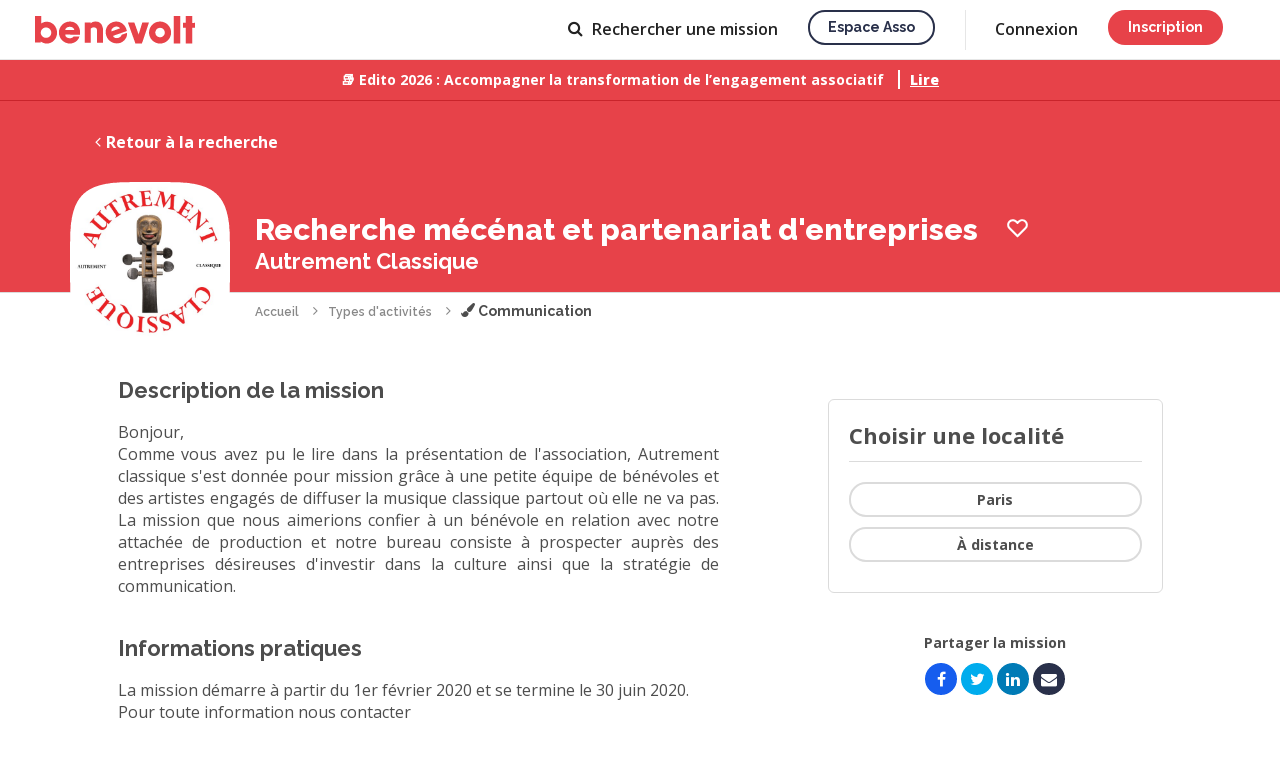

--- FILE ---
content_type: text/html; charset=UTF-8
request_url: https://www.benevolt.fr/association/autrement-classique/recherche-mecenat-et-partenariat-dentreprises-17ph1ibefudi
body_size: 19493
content:
				


<!DOCTYPE html>
<html lang="fr" ng-app="benevolt">

	<head>
		<title ng-bind-template="{{profile().nb_notifications ? '('+profile().nb_notifications+') ': ''}} Recherche mécénat et partenariat d&#039;entreprises avec Autrement Classique - Communication">Recherche mécénat et partenariat d&#039;entreprises avec Autrement Classique - Communication</title>

<meta charset="utf-8">
<meta name="viewport" content="width=device-width, initial-scale=1, maximum-scale=1, user-scalable=no">
<meta http-equiv="X-UA-Compatible" content="IE=edge">
<meta http-equiv="Content-Language" content="fr">

<link rel="canonical" href="https://www.benevolt.fr/association/autrement-classique/recherche-mecenat-et-partenariat-dentreprises-17ph1ibefudi">
<base href="/">

	<link rel="icon" type="image/png" ng-href="{{profile().nb_notifications ? (branding == 'default' ? '/assets/im/favicon-notification.png' : '/assets/im/favicon-espace-asso-notification.png') : (branding == 'default' ? '/assets/im/favicon.png' : '/assets/im/favicon-espace-asso.png') }}?e06ae6174" href="/assets/im/favicon.png?e06ae6174">
	<link rel="apple-touch-icon" href="/assets/im/appleicon.png?e06ae6174">

<meta name="description" content="Bonjour,  
Comme vous avez pu le lire dans la présentation de l&#039;association, Autrement classique s&#039;est donnée pour mission grâce à une petite équipe de bénévoles et des artistes engagés de diffuser la musique classique partout où elle ne va pas. La mission que nous aimerions confier à un bénévole en relation avec notre attachée de production et notre bureau consiste à prospecter auprès des entreprises désireuses d&#039;investir dans la culture ainsi que la stratégie de communication.">

<meta property="og:title" content="Recherche mécénat et partenariat d&#039;entreprises avec Autrement Classique - Communication">
<meta property="og:description" content="Bonjour,  
Comme vous avez pu le lire dans la présentation de l&#039;association, Autrement classique s&#039;est donnée pour mission grâce à une petite équipe de bénévoles et des artistes engagés de diffuser la musique classique partout où elle ne va pas. La mission que nous aimerions confier à un bénévole en relation avec notre attachée de production et notre bureau consiste à prospecter auprès des entreprises désireuses d&#039;investir dans la culture ainsi que la stratégie de communication.">
<meta property="og:type" content="website">
<meta property="og:url" content="https://www.benevolt.fr/association/autrement-classique/recherche-mecenat-et-partenariat-dentreprises-17ph1ibefudi">
<meta property="og:image" content="https://www.benevolt.fr/m/17ph1ibefudi/open-graph.jpg">
<meta property="fb:app_id" content="409663926518723">

<meta name="twitter:card" content="summary_large_image">
<meta name="twitter:site" content="https://www.benevolt.fr/association/autrement-classique/recherche-mecenat-et-partenariat-dentreprises-17ph1ibefudi">
<meta name="twitter:title" content="Recherche mécénat et partenariat d&#039;entreprises avec Autrement Classique - Communication">
<meta name="twitter:description" content="Bonjour,  
Comme vous avez pu le lire dans la présentation de l&#039;association, Autrement classique s&#039;est donnée pour mission grâce à une petite équipe de bénévoles et des artistes engagés de diffuser la musique classique partout où elle ne va pas. La mission que nous aimerions confier à un bénévole en relation avec notre attachée de production et notre bureau consiste à prospecter auprès des entreprises désireuses d&#039;investir dans la culture ainsi que la stratégie de communication.">
<meta name="twitter:creator" content="@BenevoltFr">
<meta name="twitter:image:src" content="https://www.benevolt.fr/m/17ph1ibefudi/open-graph.jpg">


		
		
		<link href="https://fonts.googleapis.com/css?family=Raleway:400,600,700,800&display=swap" rel="stylesheet">
		<link href="https://fonts.googleapis.com/css?family=Open+Sans:400,600,700,800&display=swap" rel="stylesheet">
		<link href="https://fonts.googleapis.com/icon?family=Material+Icons" rel="stylesheet">
		
		<link rel="stylesheet" href="/assets/css/benevolt-main.css?e06ae6174" media="screen" charset="utf-8">
		<!--[if lte IE 9 ]>
		<script src="https://cdnjs.cloudflare.com/ajax/libs/html5shiv/3.7.3/html5shiv.min.js"></script>
		<![endif]-->

				<script>
			(function (i, s, o, g, r, a, m) {
				i["ApiEngagementObject"] = r; (i[r] = i[r] || function () { (i[r].q = i[r].q || []).push(arguments); }), (i[r].l = 1 * new Date()); (a = s.createElement(o)), (m = s.getElementsByTagName(o)[0]); a.async = 1; a.src = g; m.parentNode.insertBefore(a, m);
			})(window, document, "script", "https://app.api-engagement.beta.gouv.fr/jstag.js", "apieng");
			apieng("config", "5f592d415655a711feb4460e");
		</script>
	</head>

	<body class="c-main-body u-pd-top-navbar" ng-class="{'u-fixed': openMenuCrf}">
		
									<header class="c-header js-header ">
			<div ng-controller="NavbarAccountAccessCtrl" style="height: 100%;">
			<a ng-cloak href="https://www.benevolt.fr" ng-href="{{ profile().account_type ? &#039;https://www.benevolt.fr/dashboard&#039; : &#039;https://www.benevolt.fr&#039;}}" title="Accueil" class="c-logo js-priority-nav-exluded u-mg-right u-mg-md-down-reset no-animate">
				<svg ng-show="branding == 'default'" viewBox="0 0 160 28" xmlns="http://www.w3.org/2000/svg"><title>logo</title><path d="M5.78 25.484v1.06H0V0h6.305v7.444c1.593-1.088 3.486-1.72 5.518-1.72 5.66 0 10.246 4.895 10.246 10.932 0 6.037-4.588 10.93-10.247 10.93-2.26 0-4.35-.78-6.043-2.102zM55.785 7.48V6.433h-6.13v20.233h6.13v-14c.964-1.31 2.848-1.31 3.186-1.31 2.946 0 2.946 2.53 2.946 2.53v12.78h6.13v-12.78s0-8.37-7.253-8.37c-.3 0-3.65 0-5.008 1.962zM150.868 0h6.257v6.913l2.875-.05v4.823h-2.875v15.9h-6.257v-15.9h-2.822V6.863h2.822V0zM138.85 0h6.437v27.586h-6.436V0zm-13.793 27.586c-6.094 0-11.034-4.94-11.034-11.034s4.94-11.035 11.034-11.035c6.095 0 11.035 4.94 11.035 11.035 0 6.094-4.94 11.034-11.035 11.034zm0-6.305c2.612 0 4.73-2.116 4.73-4.728 0-2.612-2.118-4.73-4.73-4.73-2.61 0-4.73 2.118-4.73 4.73 0 2.612 2.12 4.73 4.73 4.73zM92.874 6.438h6.434l4.336 12.103 3.674-12.103h6.705l-7.14 21.15h-6.434l-7.576-21.15zM85.65 26.74c-5.762 2.097-12.134-.874-14.23-6.636-2.098-5.762.34-11.794 6.104-13.892 5.762-2.097 11.67.896 13.77 6.658.25.686.44 1.376.575 2.062.058.3-13.906 4.742-13.804 5.024.836 2.296 3.525 2.585 5.76 1.772.698-.255 3.005-1.91 2.653-2.878l5.646-2.055c.396 6.8-5.593 9.624-6.476 9.945zm-.727-14.365c-.6-1.646-2.976-2.292-5.308-1.443-2.332.848-3.737 2.87-3.138 4.518l8.446-3.075zM35.01 27.585c-6.13 0-11.102-4.94-11.102-11.033 0-6.094 4.97-11.035 11.103-11.035 6.134 0 10.047 4.94 10.047 11.035 0 .725-.055 1.435-.163 2.12-.047.3-14.69-.297-14.69 0 0 2.43 2.43 3.613 4.807 3.613.744 0 3.48-.762 3.48-1.785h6.008c-1.954 6.484-8.547 7.086-9.487 7.086zm4.23-13.66c0-1.742-2.01-3.153-4.493-3.153-2.482 0-4.494 1.41-4.494 3.152h8.988zM11.035 21.86c2.902 0 5.255-2.33 5.255-5.204 0-2.875-2.354-5.205-5.256-5.205S5.78 13.78 5.78 16.657c0 2.874 2.352 5.205 5.254 5.205z" fill="#E74249" fill-rule="evenodd"/></svg>
				<svg ng-show="branding == 'organization'" width="688" height="200" viewBox="0 0 688 200" xmlns="http://www.w3.org/2000/svg" fill="#29304A">
					<path d="M38.56 118H83.38V103.852H54.652V84.52H82.84V70.372H54.652V52.228H83.38V38.08H38.56V118ZM132.002 74.692C130.814 60.436 118.934 56.872 110.942 56.872C99.4939 56.872 89.6659 64.108 89.6659 75.772C89.7739 84.304 96.2539 88.732 104.246 91.216C115.154 94.996 119.582 96.4 119.582 101.476C119.69 105.472 115.91 108.388 111.482 108.388C108.782 108.388 103.274 107.092 102.734 100.72H88.5859C89.6659 115.084 102.086 119.836 111.266 119.836C123.686 119.836 133.946 112.06 133.73 99.856C133.622 87.112 123.362 84.304 113.858 81.712C108.242 80.092 103.922 78.04 103.814 74.26C103.814 71.344 106.082 68.32 110.834 68.32C116.342 68.32 117.962 71.56 118.07 74.692H132.002ZM141.122 138.736H155.27V118V110.116C157.646 113.896 163.91 119.836 175.466 119.836C192.854 119.836 204.842 105.688 204.842 88.84C204.842 74.476 196.094 56.872 175.358 56.872C165.53 56.872 158.618 61.408 154.406 67.348V58.708H141.122V138.736ZM190.694 88.408C190.694 98.128 183.458 106.66 172.658 106.66C167.582 106.66 163.046 104.608 159.806 101.368C156.566 98.128 154.622 93.592 154.622 88.516C154.622 83.332 156.566 78.688 159.698 75.448C162.938 72.1 167.366 70.048 172.55 70.048C184.538 70.048 190.694 79.768 190.694 88.3V88.408ZM273.787 58.708H259.639V67.348C257.047 62.596 250.459 56.872 239.659 56.872C223.027 56.872 209.527 69.616 209.527 88.3C209.527 105.04 220.651 119.836 239.659 119.836C247.975 119.836 255.859 116.38 259.639 109.468V118H273.787V58.708ZM223.675 88.516C223.675 79.336 230.155 70.048 241.603 70.048C250.135 70.048 255.643 74.908 258.127 80.524C259.315 83.116 259.855 86.032 259.747 88.84C259.531 91.756 258.883 94.564 257.479 97.156C254.779 102.556 249.595 106.66 241.711 106.66C228.967 106.66 223.675 95.968 223.675 88.624V88.516ZM329.115 96.4C326.955 101.26 321.987 106.552 313.131 106.552C303.087 106.552 295.635 98.992 295.635 88.3C295.635 83.116 297.471 78.364 300.495 75.124C303.951 71.776 307.947 69.94 313.131 70.048C320.907 70.048 326.631 74.476 329.115 80.74H343.587C340.131 66.268 327.495 56.872 312.591 56.872C294.879 56.872 281.379 70.804 281.379 88.3C281.379 105.256 294.339 119.836 313.131 119.836C328.467 119.836 340.239 109.576 343.587 96.4H329.115ZM409.094 93.052C410.282 82.684 407.582 73.396 400.346 65.944C394.838 60.22 387.062 56.872 378.206 56.872C360.278 56.872 347.102 71.668 347.102 88.516C347.102 105.04 360.17 119.836 378.422 119.836C384.578 119.836 390.41 118.108 395.378 114.652C400.346 111.304 404.558 106.336 407.366 99.748H392.786C390.086 104.608 385.442 107.74 378.53 107.74C370.43 107.848 362.006 102.556 361.358 93.052H409.094ZM361.574 82.252C362.114 76.42 367.838 68.86 378.314 68.86C388.682 68.752 394.622 76.636 395.162 82.252H361.574ZM433.683 102.34H465.219L471.051 118H488.655L457.011 38.08H442.863L410.463 118H427.959L433.683 102.34ZM460.899 89.488H437.895L449.235 57.088L460.899 89.488ZM532.96 74.692C531.772 60.436 519.892 56.872 511.9 56.872C500.452 56.872 490.624 64.108 490.624 75.772C490.732 84.304 497.212 88.732 505.204 91.216C516.112 94.996 520.54 96.4 520.54 101.476C520.648 105.472 516.868 108.388 512.44 108.388C509.74 108.388 504.232 107.092 503.692 100.72H489.544C490.624 115.084 503.044 119.836 512.224 119.836C524.644 119.836 534.904 112.06 534.688 99.856C534.58 87.112 524.32 84.304 514.816 81.712C509.2 80.092 504.88 78.04 504.772 74.26C504.772 71.344 507.04 68.32 511.792 68.32C517.3 68.32 518.92 71.56 519.028 74.692H532.96ZM581.716 74.692C580.528 60.436 568.648 56.872 560.656 56.872C549.208 56.872 539.38 64.108 539.38 75.772C539.488 84.304 545.968 88.732 553.96 91.216C564.868 94.996 569.296 96.4 569.296 101.476C569.404 105.472 565.624 108.388 561.196 108.388C558.496 108.388 552.988 107.092 552.448 100.72H538.3C539.38 115.084 551.8 119.836 560.98 119.836C573.4 119.836 583.66 112.06 583.444 99.856C583.336 87.112 573.076 84.304 563.572 81.712C557.956 80.092 553.636 78.04 553.528 74.26C553.528 71.344 555.796 68.32 560.548 68.32C566.056 68.32 567.676 71.56 567.784 74.692H581.716ZM587.705 88.3C587.705 103.636 598.829 119.728 619.457 119.728C640.085 119.728 651.209 103.636 651.209 88.3C651.209 73.072 640.085 56.98 619.457 56.98C598.829 56.98 587.705 73.072 587.705 88.192V88.3ZM601.853 88.3C601.853 77.824 609.737 70.156 619.457 70.156C629.177 70.156 636.953 77.824 636.953 88.3C636.953 98.776 629.177 106.444 619.457 106.444C609.737 106.444 601.853 98.776 601.853 88.408V88.3Z"/>
					<path d="M423.602 161.466C421.737 161.466 420.043 161.031 418.52 160.161C417.028 159.259 415.847 158.063 414.977 156.571V161H410.454V126.964H415.583V141.231C416.546 139.677 417.743 138.45 419.173 137.548C420.634 136.647 422.343 136.196 424.302 136.196C425.918 136.196 427.394 136.538 428.731 137.222C430.067 137.906 431.202 138.838 432.134 140.019C433.098 141.2 433.828 142.552 434.326 144.075C434.854 145.599 435.118 147.215 435.118 148.924C435.118 150.634 434.823 152.25 434.232 153.773C433.673 155.296 432.865 156.633 431.808 157.783C430.751 158.933 429.523 159.834 428.125 160.487C426.757 161.14 425.25 161.466 423.602 161.466ZM422.25 157.084C423.369 157.084 424.395 156.866 425.327 156.431C426.26 155.965 427.068 155.358 427.752 154.613C428.436 153.867 428.948 152.996 429.29 152.002C429.663 151.007 429.85 149.981 429.85 148.924C429.85 147.463 429.539 146.096 428.917 144.821C428.327 143.547 427.487 142.521 426.4 141.744C425.312 140.967 424.053 140.579 422.623 140.579C421.597 140.579 420.634 140.827 419.732 141.325C418.831 141.791 418.023 142.428 417.308 143.236C416.624 144.013 416.049 144.884 415.583 145.847V152.281C415.769 152.996 416.096 153.649 416.562 154.24C417.028 154.799 417.572 155.296 418.194 155.731C418.815 156.136 419.484 156.462 420.199 156.711C420.914 156.959 421.597 157.084 422.25 157.084ZM438.352 166.735C438.818 166.797 439.269 166.859 439.704 166.921C440.17 167.014 440.543 167.061 440.823 167.061C441.351 167.061 441.802 166.89 442.175 166.548C442.579 166.237 442.983 165.647 443.387 164.777C443.791 163.906 444.289 162.647 444.879 161L434.855 136.616H440.217L447.677 155.778L454.297 136.616H459.239L448.189 166.642C447.847 167.543 447.35 168.367 446.697 169.113C446.045 169.89 445.237 170.496 444.273 170.931C443.309 171.366 442.175 171.584 440.869 171.584C440.496 171.584 440.108 171.553 439.704 171.49C439.3 171.428 438.849 171.335 438.352 171.211V166.735ZM497.172 152.468C497.172 154.24 496.705 155.763 495.773 157.037C494.871 158.311 493.644 159.29 492.09 159.974C490.535 160.658 488.826 161 486.961 161H471.155V127.897H488.22C489.774 127.897 491.11 128.317 492.229 129.156C493.379 129.964 494.25 131.021 494.84 132.326C495.462 133.601 495.773 134.937 495.773 136.336C495.773 137.952 495.353 139.475 494.514 140.905C493.706 142.304 492.54 143.345 491.017 144.029C492.913 144.588 494.405 145.614 495.493 147.106C496.612 148.567 497.172 150.354 497.172 152.468ZM491.81 151.489C491.81 150.556 491.608 149.717 491.204 148.971C490.831 148.194 490.302 147.572 489.618 147.106C488.966 146.609 488.189 146.36 487.287 146.36H476.377V156.477H486.961C487.893 156.477 488.717 156.26 489.432 155.825C490.178 155.358 490.753 154.752 491.157 154.006C491.592 153.229 491.81 152.39 491.81 151.489ZM476.377 132.419V142.164H485.982C486.852 142.164 487.629 141.962 488.313 141.558C488.997 141.123 489.541 140.548 489.945 139.833C490.349 139.087 490.551 138.247 490.551 137.315C490.551 136.351 490.364 135.512 489.991 134.797C489.618 134.051 489.106 133.476 488.453 133.072C487.831 132.637 487.101 132.419 486.262 132.419H476.377ZM511.616 161.466C509.72 161.466 507.995 161.14 506.441 160.487C504.918 159.803 503.597 158.886 502.478 157.736C501.359 156.555 500.488 155.219 499.867 153.727C499.276 152.204 498.981 150.587 498.981 148.878C498.981 146.578 499.509 144.48 500.566 142.584C501.623 140.656 503.099 139.118 504.995 137.968C506.891 136.787 509.114 136.196 511.663 136.196C514.211 136.196 516.403 136.787 518.236 137.968C520.101 139.118 521.547 140.641 522.573 142.537C523.598 144.433 524.111 146.469 524.111 148.645C524.111 149.018 524.096 149.375 524.064 149.717C524.033 150.028 524.002 150.292 523.971 150.51H504.436C504.529 151.939 504.918 153.198 505.601 154.286C506.316 155.343 507.218 156.182 508.306 156.804C509.393 157.394 510.559 157.69 511.802 157.69C513.17 157.69 514.46 157.348 515.672 156.664C516.915 155.98 517.755 155.079 518.19 153.96L522.573 155.219C522.044 156.4 521.236 157.472 520.148 158.436C519.091 159.368 517.832 160.114 516.372 160.674C514.911 161.202 513.325 161.466 511.616 161.466ZM504.296 147.106H519.029C518.936 145.707 518.532 144.48 517.817 143.423C517.133 142.335 516.247 141.496 515.159 140.905C514.102 140.283 512.921 139.973 511.616 139.973C510.341 139.973 509.16 140.283 508.072 140.905C507.016 141.496 506.145 142.335 505.462 143.423C504.778 144.48 504.389 145.707 504.296 147.106ZM548.762 161H543.634V147.339C543.634 145.07 543.261 143.407 542.515 142.35C541.8 141.294 540.728 140.765 539.298 140.765C538.303 140.765 537.308 141.014 536.314 141.511C535.35 142.008 534.48 142.692 533.703 143.563C532.926 144.402 532.366 145.381 532.024 146.5V161H526.896V136.616H531.558V141.511C532.18 140.423 532.988 139.491 533.983 138.714C535.008 137.906 536.158 137.284 537.433 136.849C538.707 136.414 540.059 136.196 541.489 136.196C542.95 136.196 544.147 136.46 545.079 136.989C546.043 137.517 546.789 138.247 547.317 139.18C547.877 140.081 548.25 141.138 548.436 142.35C548.654 143.532 548.762 144.79 548.762 146.127V161ZM564.367 161.466C562.471 161.466 560.745 161.14 559.191 160.487C557.668 159.803 556.347 158.886 555.228 157.736C554.109 156.555 553.239 155.219 552.617 153.727C552.027 152.204 551.731 150.587 551.731 148.878C551.731 146.578 552.26 144.48 553.317 142.584C554.373 140.656 555.85 139.118 557.746 137.968C559.642 136.787 561.864 136.196 564.413 136.196C566.962 136.196 569.153 136.787 570.987 137.968C572.852 139.118 574.297 140.641 575.323 142.537C576.349 144.433 576.862 146.469 576.862 148.645C576.862 149.018 576.846 149.375 576.815 149.717C576.784 150.028 576.753 150.292 576.722 150.51H557.186C557.28 151.939 557.668 153.198 558.352 154.286C559.067 155.343 559.968 156.182 561.056 156.804C562.144 157.394 563.31 157.69 564.553 157.69C565.921 157.69 567.211 157.348 568.423 156.664C569.666 155.98 570.505 155.079 570.941 153.96L575.323 155.219C574.795 156.4 573.987 157.472 572.899 158.436C571.842 159.368 570.583 160.114 569.122 160.674C567.661 161.202 566.076 161.466 564.367 161.466ZM557.047 147.106H571.78C571.687 145.707 571.282 144.48 570.568 143.423C569.884 142.335 568.998 141.496 567.91 140.905C566.853 140.283 565.672 139.973 564.367 139.973C563.092 139.973 561.911 140.283 560.823 140.905C559.766 141.496 558.896 142.335 558.212 143.423C557.528 144.48 557.14 145.707 557.047 147.106ZM585.771 161L576.492 136.616H581.808L588.755 156.244L595.702 136.616H600.644L591.366 161H585.771ZM613.063 161.466C611.136 161.466 609.411 161.14 607.888 160.487C606.364 159.803 605.043 158.871 603.924 157.69C602.837 156.509 601.997 155.172 601.407 153.68C600.816 152.157 600.521 150.541 600.521 148.831C600.521 147.122 600.816 145.505 601.407 143.982C601.997 142.459 602.837 141.123 603.924 139.973C605.043 138.791 606.364 137.874 607.888 137.222C609.442 136.538 611.167 136.196 613.063 136.196C614.959 136.196 616.668 136.538 618.191 137.222C619.746 137.874 621.067 138.791 622.154 139.973C623.273 141.123 624.128 142.459 624.719 143.982C625.309 145.505 625.605 147.122 625.605 148.831C625.605 150.541 625.309 152.157 624.719 153.68C624.128 155.172 623.273 156.509 622.154 157.69C621.067 158.871 619.746 159.803 618.191 160.487C616.668 161.14 614.959 161.466 613.063 161.466ZM605.789 148.878C605.789 150.432 606.116 151.831 606.769 153.074C607.421 154.317 608.292 155.296 609.379 156.011C610.467 156.726 611.695 157.084 613.063 157.084C614.399 157.084 615.612 156.726 616.699 156.011C617.818 155.265 618.704 154.271 619.357 153.027C620.01 151.753 620.336 150.354 620.336 148.831C620.336 147.277 620.01 145.878 619.357 144.635C618.704 143.392 617.818 142.413 616.699 141.698C615.612 140.952 614.399 140.579 613.063 140.579C611.695 140.579 610.467 140.952 609.379 141.698C608.292 142.444 607.421 143.438 606.769 144.682C606.116 145.894 605.789 147.293 605.789 148.878ZM628.801 126.964H633.93V153.96C633.93 155.203 634.116 155.996 634.489 156.338C634.862 156.68 635.329 156.85 635.888 156.85C636.51 156.85 637.085 156.788 637.613 156.664C638.173 156.54 638.655 156.384 639.059 156.198L639.805 160.254C639.059 160.565 638.173 160.829 637.147 161.047C636.121 161.264 635.204 161.373 634.396 161.373C632.656 161.373 631.288 160.891 630.293 159.928C629.299 158.933 628.801 157.565 628.801 155.825V126.964ZM654.811 159.741C654.375 159.959 653.831 160.192 653.179 160.441C652.526 160.689 651.78 160.907 650.941 161.093C650.133 161.28 649.293 161.373 648.423 161.373C647.366 161.373 646.387 161.186 645.486 160.814C644.584 160.441 643.854 159.85 643.294 159.042C642.766 158.203 642.502 157.13 642.502 155.825V140.579H639.285V136.616H642.502V128.596H647.63V136.616H652.946V140.579H647.63V154.193C647.693 155.032 647.957 155.654 648.423 156.058C648.92 156.462 649.527 156.664 650.241 156.664C650.956 156.664 651.64 156.54 652.293 156.291C652.946 156.042 653.427 155.84 653.738 155.685L654.811 159.741Z"/>
				</svg>
			</a>
			<a ng-if="cobranding" ng-href="{{ profile().organizations[0].source_client.platform.domain ? 'https://' + profile().organizations[0].source_client.platform.domain : '' }}" target="_blank" class="c-logo c-logo--cobranding js-priority-nav-exluded u-mg-right u-mg-md-down-reset">
				<img ng-src="/assets/im/platform/{{ cobranding }}-logo-cobranding.svg?e06ae6174">
			</a>

			<div class="c-header__right-side">
									<nav class="c-priority-nav js-priority-nav" ng-cloak>
						<ul class="c-navbar js-priority-nav__navbar u-hide-sm-down">
							<li ng-show="profile().account_type && profile().account_type != 'admin' && (profile().organizations.length || profile().account_type == 'volunteer')" class="">
								<a class="c-link u-relative" href="https://www.benevolt.fr/dashboard">
									<span ng-show="profile().account_type == 'organization' && !profile().organizations[0].allow_activities && !profile().organizations[0].allow_events"><span class="u-mg-right-xs icon-bullhorn"></span> Annonces</span>
									<span ng-show="!(profile().account_type == 'organization' && !profile().organizations[0].allow_activities && !profile().organizations[0].allow_events)"><span class="u-mg-right-xs icon-home"></span> Accueil</span>
									<svg ng-show="profile().nb_notifications" focusable="false" aria-label="notifications" role="img" style="fill: rgb(14, 101, 229) !important;height: 6px !important;position: absolute !important;width: 6px !important;top: 16px;right: -10px;"><circle cx="3" cy="3" r="3"></circle></svg>
								</a>
							</li>
							<li class="" ng-hide="(!profile().account_type && branding == 'organization') || profile().organizations[0].source_client.settings.hideVolunteers || (profile().organizations[0].allow_activities || profile().organizations[0].allow_events) || (!profile().organizations.length && profile().account_type == 'organization')">
								<a class="c-link" href="https://www.benevolt.fr/recherche" ng-href="https://www.benevolt.fr/recherche{{ isOrganizationSearch() ? '?type=volunteer' : '' }}"><span class="icon-search u-mg-right-xs"></span> <span ng-show="!profile().account_type">Rechercher <span ng-show="isOrganizationSearch()">un bénévole</span><span ng-show="!isOrganizationSearch()">une mission</span></span><span ng-show="profile().account_type">Recherche</span></a>
							</li>
							<li ng-show="profile().account_type && (profile().organizations.length || profile().account_type !== 'organization')" class="">
								<a class="c-link u-relative" href="https://www.benevolt.fr/conversation">
									<span class="icon-message u-mg-right-xs"></span>
									Messages
									<svg ng-show="profile().nb_new_messages" focusable="false" aria-label="notifications" role="img" style="fill: rgb(14, 101, 229) !important;height: 6px !important;position: absolute !important;width: 6px !important;top: 16px;right: -8px;"><circle cx="3" cy="3" r="3"></circle></svg>
								</a>
							</li>
							<li ng-show="profile().account_type && profile().account_type == 'admin'">
								<a class="c-link" href="//espaceasso.benevolt.fr/admin"><span class="icon-cogs u-mg-right-xs"></span> Admin</a>
							</li>
							<li ng-show="profile().account_type && profile().account_type !== 'admin'">
								<a class="c-link" onclick="$crisp.push(['do', 'helpdesk:search']);">Aide</a>
							</li>
							<li ng-show="!profile().account_type && branding != 'organization'">
								<a class="c-button c-button--secondary c-button--s u-capitalize c-button--wired c-button--transparent" href="//asso.benevolt.fr/association" target="_blank">Espace asso</a>
							</li>
						</ul>
						<div class="c-priority-nav__overflow js-priority-nav__overflow dropdown--hover" uib-dropdown>
							<a class="c-link js-priority-nav__trigger" title="Liens de navigation masqués" style="cursor: pointer;" uib-dropdown-toggle>
								<span class="u-hide-sm-down"><span class="icon-caret-down"></span></span>
								<div class="c-header__icon-btn c-header__btn-open icon-bars">
									<svg ng-show="profile().nb_new_messages || profile().nb_notifications" focusable="false" aria-label="notifications" role="img" style="fill: rgb(14, 101, 229) !important;position: absolute !important;top: -1px;right: -14px;"><circle cx="5" cy="5" r="5"></circle></svg>
								</div>
								<div class="c-header__icon-btn c-header__btn-close icon-close"> </div>
							</a>
							<div class="c-priority-nav__dropdown c-priority-nav__dropdown--mobile-fixed" uib-dropdown-menu>
								<div class="c-priority-nav__profil-link u-pd-vt-sm u-pd-hz u-hide-sm-up" ng-if="profile().id" ng-cloak>
									<div class="l-grid-table">
										<div class="l-grid-table__cell l-grid-table__cell--main">
											<a class="c-link c-link--dark" ng-href="{{ profile().account_type == 'organization' && profile().organizations.length ? '/organization/' + profile().organizations[0].id : '/settings/profile' }}">
												<avatar ng-if="profile().account_type != 'organization'" url="profile().avatar_converted_url" class="u-mg-right-sm u-inline-block u-vertical-middle" size="xxs"></avatar>
												<avatar ng-if="profile().account_type == 'organization'" type="'organization'" url="profile().organizations[0].avatar_converted_url" class="u-mg-right-sm u-inline-block u-vertical-middle" size="xxs"></avatar>
												<div class="c-p u-inline-block u-vertical-middle">
													<p class="c-p u-semibold">
														<span ng-if="profile().account_type != 'organization'" ng-bind="profile().public_name"></span>
														<span ng-if="profile().account_type == 'organization'" ng-bind="profile().organizations[0].name"></span>
													</p>
													<p class="c-p u-fs-xs" ng-show="profile().account_type == 'organization'" ng-bind="profile().full_name"></p>
												</div>
											</a>
										</div>
										<div class="l-grid-table__cell" style="display: flex; gap: 20px;">
											<a class="c-link c-header__account-link" href="/settings/permissions" ng-if="profile().organizations.length > 1">
												<span class="c-header__icon-btn">
													<span class="icon-refresh"></span>
												</span>
											</a>
											<button type="button" class="c-link c-header__account-link" ng-click="logout()" ng-if="!canRestoreUser()">
												<span class="c-header__icon-btn">
													<span class="icon-sign-out"></span>
												</span>
											</button>
											<button type="button" class="c-link c-header__account-link" ng-click="restoreUser()" ng-if="canRestoreUser()">
												<span class="c-header__icon-btn">
													<span class="icon-eye-slash"></span>
												</span>
											</button>
										</div>
									</div>
								</div>
								<ul class="c-priority-nav__hidden-links">
									<li class="js-priority-nav__hidden-links">
										<ul style="list-style-type: none; padding-left: 0px;">
											<li class="u-show-sm-down" ng-show="profile().account_type && profile().account_type !== 'admin' && (profile().organizations.length || profile().account_type == 'volunteer')">
												<a href="https://www.benevolt.fr/recherche" ng-href="https://www.benevolt.fr/dashboard">
													<span ng-show="profile().account_type == 'organization' && !profile().organizations[0].allow_activities && !profile().organizations[0].allow_events">Annonces</span>
													<span ng-show="!(profile().account_type == 'organization' && !profile().organizations[0].allow_activities && !profile().organizations[0].allow_events)">Accueil</span>
												</a>
											</li>
											<li class="u-show-sm-down" ng-hide="(!profile().account_type && branding == 'organization') || profile().organizations[0].source_client.settings.hideVolunteers || (!profile().organizations.length && profile().account_type == 'organization')">
												<a href="https://www.benevolt.fr/recherche" ng-href="https://www.benevolt.fr/recherche{{ isOrganizationSearch() ? '?type=volunteer' : '' }}"> <span ng-show="!profile().account_type">Rechercher une mission</span><span ng-show="profile().account_type">Recherche</span></a>
											</li>
											<li class="u-show-sm-down" ng-show="profile().account_type && (profile().organizations.length || profile().account_type !== 'organization')">
												<a href="https://www.benevolt.fr/conversation"><span ng-show="profile().nb_new_messages"><span ng-bind="profile().nb_new_messages"></span> <span class="icon-message"></span> -</span> Messages</a>
											</li>
											<li class="u-show-sm-down" ng-show="profile().account_type && profile().account_type == 'admin'">
												<a href="//espaceasso.benevolt.fr/admin/search"> Admin</a>
											</li>
											<li class="u-show-sm-down" ng-show="profile().account_type">
												<a onclick="$crisp.push(['do', 'helpdesk:search']);">Aide</a>
											</li>
											<li class="u-show-sm-down" ng-show="!profile().account_type && branding != 'organization'">
												<a href="//asso.benevolt.fr/association" target="_blank">Espace asso</a>
											</li>
										</ul>
									</li>
									
									<li class="u-hide-sm-up" ng-if="!isAuthenticated()" ng-cloak><a href="https://www.benevolt.fr/se-connecter" ng-href="{{ branding == &#039;organization&#039; ? &#039;https://espaceasso.benevolt.fr/login&#039; : &#039;https://www.benevolt.fr/se-connecter&#039; }}">Connexion</a></li>
									<li class="u-hide-sm-up" ng-if="!isAuthenticated()" ng-cloak><a class="c-button c-button--white c-button--fullwidth u-capitalize c-button--wired u-mg-top" href="https://www.benevolt.fr/se-connecter" ng-href="{{ branding == &#039;organization&#039; ? &#039;https://espaceasso.benevolt.fr/login&#039; : &#039;https://www.benevolt.fr/se-connecter&#039; }}">Inscription</a></li>
																	</ul>
							</div>

						</div>
					</nav>
					<div class="c-header__account js-priority-nav-exluded u-hide-sm-down">
						<ul class="c-navbar" ng-if="!isAuthenticated()" ng-cloak>
														<li><a class="c-link" href="https://www.benevolt.fr/se-connecter" ng-href="{{ branding == &#039;organization&#039; ? &#039;https://espaceasso.benevolt.fr/login&#039; : &#039;https://www.benevolt.fr/se-connecter&#039; }}">Connexion</a></li>
							<li><a href="https://www.benevolt.fr/se-connecter" ng-href="{{ branding == &#039;organization&#039; ? &#039;https://espaceasso.benevolt.fr/login&#039; : &#039;https://www.benevolt.fr/se-connecter&#039; }}" class="c-button c-button--s u-capitalize" ng-class="{'c-button--primary': branding == 'default', 'c-button--secondary': branding == 'organization'}">Inscription</a></li>
													</ul>
						<div class="l-grid-table c-header__account-content" ng-class="{'c-header__account-content--switch': canRestoreUser()}" ng-if="profile().id" ng-cloak style="margin-left: -9px;">
							<div class="l-grid-table__cell l-grid-table__cell--main dropdown--hover" uib-dropdown>
								<a class="c-link c-link--dark" style="cursor: pointer;" uib-dropdown-toggle>
									<avatar ng-if="profile().account_type != 'organization'" url="profile().avatar_converted_url" class="u-mg-right-sm u-inline-block u-vertical-middle" size="xxs"></avatar>
									<avatar ng-if="profile().account_type == 'organization'" type="'organization'" url="profile().organizations[0].avatar_converted_url" class="u-mg-right-sm u-inline-block u-vertical-middle" size="xxs"></avatar>
									<div class="u-inline-block u-vertical-middle c-header__account-name">
										<div class="l-grid-table">
											<div class="l-grid-table__cell l-grid-table__cell--main u-overflow-gradient-right" style="align-self: center;">
												<p class="c-p u-nowrap">
													<span ng-if="profile().account_type != 'organization'" ng-bind="profile().public_name"></span>
													<span ng-if="profile().account_type == 'organization'" ng-bind="profile().organizations[0].name"></span>
												</p>
												<p class="c-p u-fs-xs u-nowrap" ng-if="profile().account_type == 'organization'" ng-bind="profile().full_name"></p>
											</div>
											<div class="l-grid-table__cell" style="align-self: center;">
												<span class="u-pd-left-sm icon-angle-down"></span>
											</div>
										</div>
									</div>
								</a>
								<div class="c-priority-nav__dropdown c-priority-nav__dropdown--mobile-fixed" uib-dropdown-menu ng-style="{'top': profile().account_type == 'organization' && profile().organizations.length ? '5px' : null}">
									<ul class="c-priority-nav__hidden-links c-list c-list--icon" ng-if="profile().account_type == 'volunteer'">
										<li>
											<a href="/settings/profile"><span class="c-list__item-icon c-icon icon-user"></span> Mon profil</a>
										</li>
										<li>
											<a href="/settings/starred"><span class="c-list__item-icon c-icon icon-star"></span> Mes favoris</a>
										</li>
										<li>
											<a href="/settings/account"><span class="c-list__item-icon c-icon icon-user-circle"></span> Mon compte</a>
										</li>
									</ul>
									<ul class="c-priority-nav__hidden-links c-list c-list--icon" ng-if="profile().account_type == 'admin'">
										<li>
											<a href="/settings/account"><span class="c-list__item-icon c-icon icon-user-circle"></span> Mon compte</a>
										</li>
									</ul>
									<div ng-if="profile().account_type == 'organization' && profile().organizations.length">
										<div class="l-grid-table u-pd-hz-sm u-pd-top-sm">
											<div class="l-grid-table__cell" style="align-self: center;">
												<avatar type="'organization'" url="profile().organizations[0].avatar_converted_url" size="xxs"></avatar>
											</div>
											<div class="l-grid-table__cell l-grid-table__cell--main" style="align-self: center;">
												<p ng-bind="profile().organizations[0].name" class="u-pd-left-sm c-p" style="font-weight: 600;"></p>
											</div>
										</div>
										<div class="u-pd-hz u-pd-top-sm">
											<hr class="c-hr">
										</div>
									</div>
									<ul class="c-priority-nav__hidden-links c-list c-list--icon" ng-if="profile().account_type == 'organization' && profile().organizations.length">
										<li>
											<a href="/organization/{{ profile().organizations[0].id }}/profile"><span class="c-list__item-icon c-icon icon-group"></span> Profil de l'association</a>
										</li>
										<li ng-hide="profile().organizations[0].source_client.settings.hideVolunteers">
											<a href="/organization/{{ profile().organizations[0].id }}/starred"><span class="c-list__item-icon c-icon icon-star"></span> Mes favoris</a>
										</li>
										<li ng-show="profile().account_type == 'organization' && (profile().organizations[0].role == 'owner' || profile().organizations[0].role == 'manager') && (profile().organizations[0].has_subscriptions || profile().organizations[0].pending_subscriptions)">
											<a href="/organization/{{ profile().organizations[0].id }}/subscription"><span class="c-list__item-icon c-icon icon-star"></span> Abonnement</a>
										</li>
										<li ng-show="profile().account_type == 'organization' && (profile().organizations[0].role == 'owner' || profile().organizations[0].role == 'manager') && !(profile().organizations[0].has_subscriptions || profile().organizations[0].pending_subscriptions)">
											<a ng-href="//asso.benevolt.fr/{{ profile().organizations[0].utm_campaign === 'maif50' ? 'service/maif#abonnement' : 'association/tarification' }}" target="_blank"><span class="c-list__item-icon c-icon icon-star u-blue"></span> <span class="u-blue">Découvrir l'abonnement</span></a>
										</li>
										<li ng-show="profile().account_type == 'organization' && (profile().organizations[0].role == 'owner' || profile().organizations[0].role == 'manager')">
											<a href="/organization/{{ profile().organizations[0].id }}/permission"><span class="c-list__item-icon c-icon icon-key"></span> Gestion des accès</a>
										</li>
									</ul>
									<div ng-show="profile().account_type == 'organization'">
										<div class="u-pd-hz u-mg-top-xs" ng-show="profile().organizations.length">
											<hr class="c-hr">
										</div>
										<ul class="c-priority-nav__hidden-links c-list c-list--icon">
											<li ng-repeat="organization in profile().organizations | limitTo:4" ng-hide="$first">
												<a ng-click="selectOrg(organization.id)" style="line-height: 20px; margin-top: 15px; margin-left: 5px; cursor: pointer;"><avatar type="'organization'" url="organization.avatar_converted_url" class="c-list__item-icon" size="xxxs"></avatar><span ng-bind="organization.name"></span></a>
											</li>
											<li ng-if="profile().organizations.length > 4">
												<a href="/settings/permissions" style="line-height: 20px; margin-top: 15px; margin-left: 5px"><span class="c-list__item-icon c-icon icon-associations" style="left: -16.5px; top: 2px"></span>Toutes mes structures</a>
											</li>
											<li>
												<a href="/s-inscrire/profil/organization" style="line-height: 20px; margin-top: 15px; margin-left: 5px"><span class="c-list__item-icon c-icon icon-plus" style="left: -16.5px; top: 2px"></span>Ajouter une structure</a>
											</li>
										</ul>
									</div>
									<div ng-show="profile().groups.length || profile().platforms.length">
										<div class="u-pd-hz u-mg-top-xs">
											<hr class="c-hr">
										</div>
										<ul class="c-priority-nav__hidden-links c-list c-list--icon" >
											<li ng-show="profile().groups.length">
												<a ng-href="//espaceasso.{{APP_DOMAIN}}/group/{{ profile().groups[0].id }}"><span class="c-list__item-icon c-icon icon-group"></span>Gestion du réseau</a>
											</li>
											<li ng-show="profile().platforms.length">
												<a ng-href="//espaceasso.{{APP_DOMAIN}}/platform/{{ profile().platforms[0].id }}"><span class="c-list__item-icon c-icon icon-desktop"></span>Gestion de la plateforme</a>
											</li>
										</ul>
									</div>

									<div ng-show="isAdmin(true)">
										<div class="u-pd-hz u-mg-top-xs">
											<hr>
										</div>
										<div class="c-priority-nav__hidden-links u-mg-top-sm" >
											<div class="l-grid-table">
												<div class="l-grid-table__cell">
													<label class="c-switch">
														<input type="checkbox" ng-model="$root.showAdminTools">
														<span class="c-switch__slider"></span>
													</label>
												</div>
												<div class="l-grid-table__cell l-grid-table__cell--main u-semibold u-pd-left-sm">
													Outils d'admin
												</div>
											</div>
										</div>
									</div>

									<div ng-show="!canRestoreUser() || profile().account_type == 'organization'">
										<div class="u-pd-hz">
											<hr>
										</div>
										<ul class="c-priority-nav__hidden-links c-list c-list--icon">
											<li><a href="/settings/account" ng-show="profile().account_type == 'organization'"><span class="c-list__item-icon c-icon icon-user-circle"></span> Mon compte</a></li>
											<li><a ng-click="logout()" ng-show="!canRestoreUser()" style="cursor: pointer;"><span class="c-list__item-icon c-icon icon-sign-out"></span> Déconnexion</a></li>
										</ul>
									</div>

								</div>
							</div>
							<div class="l-grid-table__cell" style="vertical-align: initial;">
								<button type="button" ng-click="restoreUser()" class="c-link c-header__account-link" ng-if="canRestoreUser()">
									<span class="icon-eye-slash"></span>
								</button>
							</div>
						</div>
					</div>
										<a href="https://www.benevolt.fr/se-connecter" ng-href="{{ branding == &#039;organization&#039; ? &#039;https://espaceasso.benevolt.fr/login&#039; : &#039;https://www.benevolt.fr/se-connecter&#039; }}" class="c-header__right-btn" title="Lien page d'inscription" ng-if="!isAuthenticated()" ng-cloak>
						<span class="c-header__icon-btn icon-user-circle"></span>
					</a>
												</div>
		</div>
	
</header>
				<div class="u-white u-pd-vt-sm" ng-cloak ng-class="{'u-bg-red u-border-bottom-red-dark': branding == 'default', 'u-bg-secondary u-border-bottom-secondary-dark': branding == 'organization'}" ng-hide="branding !== 'organization' || (profile().account_type == 'volunteer' && profile().status == 'disabled') || (profile().account_type == 'organization' && (profile().organizations[0].subscription.status == 'past_due' || profile().organizations[0].subscription.status == 'blocked')) || fromClient">
			<div class="l-container u-inline-center">
				<div class="u-inline">
					<div>
						<div class="u-hide u-pd-hz-sm u-semibold u-show-md-down">
							<a href="https://asso.benevolt.fr/ressources/edito-2026-accompagner-transformation-engagement-associatif" target="_blank" class="c-link u-white u-bold" style="text-decoration: underline;">📚 Edito 2026 : Accompagner la transformation de l’engagement associatif</a>
						</div>
						<div class="u-pd-hz-sm u-semibold u-hide-md-down">
							📚 Edito 2026 : Accompagner la transformation de l’engagement associatif <div class="u-inline u-pd-left-sm" style="border-right: 2px solid white;"></div>
							<div class="u-inline u-pd-left-sm"><a href="https://asso.benevolt.fr/ressources/edito-2026-accompagner-transformation-engagement-associatif" target="_blank" class="c-link u-white u-bold" style="text-decoration: underline;">Lire</a></div>
						</div>
					</div>
				</div>
			</div>
		</div>
		<div class="u-white u-pd-vt-sm" ng-cloak ng-class="{'u-bg-red u-border-bottom-red-dark': branding == 'default', 'u-bg-secondary u-border-bottom-secondary-dark': branding == 'organization'}" ng-hide="branding === 'organization' || (profile() && (profile().account_type != 'volunteer' || profile().status == 'disabled'))">
			<div class="l-container u-inline-center">
				<div class="u-inline">
					<div>
						<div class="u-hide u-pd-hz-sm u-semibold u-show-md-down">
							<a href="https://www.benevolt.fr/blog-engagement/edito-2026-accompagner-transformation-engagement-associatif" target="_blank" class="c-link u-white u-bold" style="text-decoration: underline;">📚 Edito 2026 : Accompagner la transformation de l’engagement associatif</a>
						</div>
						<div class="u-pd-hz-sm u-semibold u-hide-md-down">
							📚 Edito 2026 : Accompagner la transformation de l’engagement associatif <div class="u-inline u-pd-left-sm" style="border-right: 2px solid white;"></div>
							<div class="u-inline u-pd-left-sm"><a href="https://www.benevolt.fr/blog-engagement/edito-2026-accompagner-transformation-engagement-associatif" target="_blank" class="c-link u-white u-bold" style="text-decoration: underline;">Lire</a></div>
						</div>
					</div>
				</div>
			</div>
		</div>
		<div class="u-white u-pd-vt-sm u-bg-secondary" ng-show="profile().account_type == 'volunteer' && profile().status == 'disabled'" ng-cloak>
			<div class="l-container u-inline-center">
				<div class="u-inline">
					<div>
						<span class="c-icon icon-eye-slash u-fs-m u-mg-right-sm u-inline"></span>
						<div class="u-inline u-pd-hz-sm u-semibold">
							<span class="u-semibold">Votre profil est invisible par les associations</span>
						</div>
						<div class="u-inline u-pd-hz-sm"><button class="c-button c-button--white c-button--xs c-button--wired" ng-click="setActiveVolunteer()" promise-btn>Réactiver</button></div>
					</div>
				</div>
			</div>
		</div>
		<div class="u-white u-pd-vt-sm u-bg-secondary" ng-show="profile().account_type == 'organization' && (profile().organizations[0].subscription.status == 'past_due' || profile().organizations[0].subscription.status == 'blocked')" ng-cloak>
			<div class="l-container u-inline-center">
				<div class="u-inline">
					<div>
						<span class="c-icon icon-lock u-fs-m u-mg-right-sm u-inline"></span>
						<div class="u-inline u-pd-hz-sm u-semibold">
							<span class="u-semibold">
								<span ng-show="profile().organizations[0].subscription.status == 'past_due'">Le renouvellement de votre abonnement a échoué</span>
								<span ng-show="profile().organizations[0].subscription.status == 'blocked'">Votre abonnement a été bloqué</span>
							</span>
						</div>
						<div class="u-inline u-pd-hz-sm">
							<a ng-show="profile().organizations[0].subscription.status == 'past_due'" class="c-button c-button--white c-button--xs c-button--wired" ng-href="/organization/{{ profile().organizations[0].id }}/subscription#updatePaymentMethod">réactiver</a>
							<a ng-show="profile().organizations[0].subscription.status == 'blocked'" class="c-button c-button--white c-button--xs c-button--wired" ng-href="/organization/{{ profile().organizations[0].id }}/subscription">en savoir plus</a>
						</div>
					</div>
				</div>
			</div>
		</div>
	
					
		<main class="c-main " >
				<div ng-controller="ProfileCtrl" ng-init="initOrganization('6109885f-27ee-4f0f-a7c0-ebd83a0a4579', '218ebf1f-ed69-4563-b8c9-fc0d29fbf98d')">
		<div class="u-pd-hz-mobile u-border-bottom-tertiary-dark u-bg-primary">
			<div class="l-container" style="position: relative;">
				<button type="button" ng-click="back()" class="c-link u-white u-semibold u-fs-m no-animate u-mg-left" style="margin-top: 30px; !important; margin-bottom: 30px !important;"><span class="c-icon icon-angle-left" aria-hidden="true"></span><span ng-bind="backTitle()"></span></button>
				<div class="c-badge c-badge--l c-badge--organization c-badge--squircle" style="position: absolute;bottom: -50px;">
					<img alt="image profil" src="https://storage.benevolt.fr/42fb9b2d-ca14-45be-91bd-4e08023fe7f0/c/logo-avatar.jpg" class="c-img lazyloaded">
				</div>
								<div style="padding-left: 185px;padding-top: 32px;">
					<h1 class="c-h2 u-white u-bold u-mg-bottom-xs">Recherche mécénat et partenariat d&#039;entreprises
						<a ng-if="mission.permission == 'edit'" ng-href="/dashboard/m/218ebf1f-ed69-4563-b8c9-fc0d29fbf98d" class="c-link u-white c-link--no-decoration" ng-cloak><span class="c-icon icon-pencil"></span></a>
												<button ng-cloak type="button" class="c-link c-link--no-decoration c-link--hide-loading no-animate u-white u-mg-left" promise-btn ng-if="!loading" ng-click="starMission()">
							<svg ng-show="!mission.starred" style="height: 25px;" xmlns="http://www.w3.org/2000/svg" fill="none" viewBox="0 0 24 24" stroke="currentColor" stroke-width="2">
								<path stroke-linecap="round" stroke-linejoin="round" d="M4.318 6.318a4.5 4.5 0 000 6.364L12 20.364l7.682-7.682a4.5 4.5 0 00-6.364-6.364L12 7.636l-1.318-1.318a4.5 4.5 0 00-6.364 0z" />
							</svg>
							<svg ng-show="mission.starred" style="height: 25px;" xmlns="http://www.w3.org/2000/svg" viewBox="0 0 20 20" fill="currentColor">
								<path fill-rule="evenodd" d="M3.172 5.172a4 4 0 015.656 0L10 6.343l1.172-1.171a4 4 0 115.656 5.656L10 17.657l-6.828-6.829a4 4 0 010-5.656z" clip-rule="evenodd" />
							</svg>
						</button>
											</h1>
					<h2 class="c-h3 u-white u-semibold u-pd-bottom"><a class="c-link u-white" href="https://www.benevolt.fr/association/autrement-classique">Autrement Classique</a> <a class="c-link u-white c-link--no-decoration" ng-href="/organization/{{ organization.id }}" ng-if="isAdmin()" ng-cloak><span class="c-icon icon-launch"></span></a></h2>
				</div>
			</div>
		</div>
		<div class="u-pd-hz-mobile">
			<div class="l-container">
				<div style="padding-left: 185px;" class="u-mg-top-sm">
											<ul class="c-breadcrumbs c-breadcrumbs--grey">
							<li><a class="u-pd-right-sm u-fs-xs" href="https://www.benevolt.fr">Accueil</a></li>
							<li><a class="u-pd-hz-sm u-fs-xs" href="/devenir-benevole">Types d'activités</a></li>
							<li><a class="u-pd-hz-sm u-semibold u-grey-darken" href="/devenir-benevole/activite/communication"><span class="c-icon icon-paint-brush"></span> Communication</a></li>						</ul>
									</div>
			</div>
		</div>
		<div class="u-pd-hz-mobile">
			<div class="l-container-11" style="margin-top: 60px;">
								<div class="l-grid-row u-mg-vt-lg">
					<div class="l-col-7">
						<p class="c-h3 u-semibold u-grey-darken">
							Description de la mission
						</p>
						<div class="u-fs-m u-justify u-mg-top">
							<p>Bonjour, <br>
Comme vous avez pu le lire dans la présentation de l'association, Autrement classique s'est donnée pour mission grâce à une petite équipe de bénévoles et des artistes engagés de diffuser la musique classique partout où elle ne va pas. La mission que nous aimerions confier à un bénévole en relation avec notre attachée de production et notre bureau consiste à prospecter auprès des entreprises désireuses d'investir dans la culture ainsi que la stratégie de communication.</p>

						</div>
													<p class="c-h3 u-semibold u-grey-darken u-mg-top-lg">
								Informations pratiques
							</p>
													<div class="u-fs-m u-justify u-mg-top">
								<p>La mission démarre à partir du 1er février 2020 et se termine le 30 juin 2020.<br>
Pour toute information nous contacter</p>

							</div>
												<div class="l-grid-row">
															<div class="l-col-6">
									<p class="c-p u-fs-m u-semibold u-grey-darken u-mg-top">
										Durée
									</p>
									<p class="c-p u-fs-m u-mg-top-sm">5 mois</p>
								</div>
																						<div class="l-col-6">
									<p class="c-p u-fs-m u-semibold u-grey-darken u-mg-top">
										Fréquence
									</p>
									<p class="c-p u-fs-m u-mg-top-sm">Selon vos disponibilités</p>
								</div>
													</div>
																			<hr class="u-mg-top-lg">
							<p class="c-h3 u-semibold u-grey-darken u-mg-top-lg">
								Formation des bénévoles
							</p>
							<div class="u-fs-m u-justify u-mg-top">
								<p>La personne bénévole collaborera avec Guilaine Dodane (attachée de production et coordinatrice artistique) ou Jean Manifacier (directeur artistique). Le développement de l'activité de l'association passe par la recherche de mécénat auprès des entreprises et la structuration de sa politique de communication.</p>

							</div>
											</div>
					<div class="l-col-1-push l-col-4">
						<div class="c-card c-card--bordered c-card__body u-mg-top" ng-cloak>
							<div ng-show="loading">
								<svg xmlns="http://www.w3.org/2000/svg" xmlns:xlink="http://www.w3.org/1999/xlink" style="margin: auto; background: none; display: block; shape-rendering: auto;" class="c-loading" width="100px" height="100px" viewBox="0 0 100 100" preserveAspectRatio="xMidYMid">
									<path fill="none" stroke-width="8" stroke-dasharray="42.76482137044271 42.76482137044271" d="M24.3 30C11.4 30 5 43.3 5 50s6.4 20 19.3 20c19.3 0 32.1-40 51.4-40 C88.6 30 95 43.3 95 50s-6.4 20-19.3 20C56.4 70 43.6 30 24.3 30z" stroke-linecap="round" style="transform:scale(0.8);transform-origin:50px 50px">
										<animate attributeName="stroke-dashoffset" repeatCount="indefinite" dur="1s" keyTimes="0;1" values="0;256.58892822265625"></animate>
									</path></svg>
							</div>
							<div ng-show="!loading">
								<div ng-show="!missionSessions.length" class="u-inline-center">
									<img src="/assets/im/emoji/crying-face.png" class="u-mg-auto no-animate" style="height: 80px;">
									<p class="u-fs-m u-semibold u-mg-top">Cette mission n'est plus disponible</p>
									<a href="/recherche" class="c-button c-button--primary c-button--l u-fs-s no-animate u-text-transform-reset"><span class="c-icon icon-search"></span> Trouver une autre mission</a>
								</div>
								<div ng-show="missionSessions.length > 1 && currentSession">
									<button type="button" class="c-link c-link--dark c-link--no-decoration u-semibold u-grey-darken u-fs-m" ng-click="selectSession(null)"><span class="c-icon icon-angle-left"></span> <span ng-show="mission.type == 'one-shot'">Voir tous les créneaux</span><span ng-show="mission.type == 'default'">Voir toutes les localités</span></button>
									<hr class="u-mg-bottom u-mg-top-sm">
								</div>
								<div ng-show="currentSession">
									<ul class="c-list c-list--icon">
										<li class="u-fs-m">
											<span class="c-icon icon-calendar-check-o c-list__item-icon"></span>
											<span ng-bind="currentSession.date_txt"></span>
										</li>
										<li class="u-fs-m">
										<span ng-show="currentSession.remote">
											<span class="c-icon icon-home c-list__item-icon"></span> Mission réalisable à distance
										</span>
											<span ng-show="!currentSession.remote">
											<span class="c-icon icon-map-marker c-list__item-icon"></span> <span ng-bind="currentSession.location.public_value"></span></span>
											</span>
										</li>
										<li class="u-fs-m" ng-if="currentSession.places && !currentSession.registration_has_ended">
											<span class="c-icon icon-user c-list__item-icon"></span>
											<span ng-show="currentSession.remaining_places"><span class="u-bold" ng-bind="currentSession.remaining_places"></span> place<span ng-show="currentSession.remaining_places > 1">s</span> restante<span ng-show="currentSession.remaining_places > 1">s</span></span>
											<span ng-show="!currentSession.remaining_places" class="u-grey-darken">complet</span>
										</li>
										<li class="u-fs-m" ng-if="currentSession.registration_has_ended">
											<span class="c-icon icon-clock-o c-list__item-icon"></span>
											<span class="u-grey-darken">Délai d'inscription dépassé</span>
										</li>
									</ul>
									<div class="u-inline-center u-mg-top">
										<div ng-if="mission.application_url">
											<button ng-click="applyByURL('mission-session', currentSession.id)" promise-btn type="button" class="c-button c-button--primary c-button--l no-animate u-fs-m u-text-transform-reset"><span class="c-icon icon-launch"></span> Me porter volontaire</button>
										</div>
										<div ng-if="!mission.application_url">
											<button ng-if="true" type="button" class="c-button c-button--primary c-button--l no-animate u-fs-m u-text-transform-reset" ng-click="sendMissionMessage()" disabled ng-disabled="mission.permission != 'contact' || (currentSession.places && !currentSession.remaining_places) || currentSession.registration_has_ended">
												<span ng-show="!currentSession.places"><span class="c-icon icon-paper-plane"></span> Me porter volontaire</span>
												<span ng-show="currentSession.places"><span class="c-icon icon-calendar-check-o u-mg-right-xs"></span> M'inscrire</span>
											</button>
											<a ng-if="false" href="/conversation/{{ mission.conversation_id }}" class="c-button c-button--primary c-button--l no-animate u-fs-m u-text-transform-reset" ng-cloak><span class="c-icon icon-message"></span> Voir les messages</a>
										</div>
										<div ng-if="mission.publisher">
											<div class="u-mg-top">
												<p class="u-inline-center c-p u-fs-xs u-mg-bottom-sm">Mission proposée par notre partenaire</p>
												<img ng-src="/assets/im/partner-{{ mission.publisher.slug }}-logo.svg" style="max-width: 200px;" class="u-mg-auto">
											</div>
										</div>
									</div>
								</div>
								<div ng-show="!currentSession && missionSessions.length > 1">
									<p class="c-p u-semibold u-grey-darken u-fs-l">
										<span ng-show="mission.type == 'one-shot'">Choisir un créneau</span>
										<span ng-show="mission.type == 'default'">Choisir une localité</span>
									</p>
									<hr class="u-mg-bottom u-mg-top-sm">
									<button type="button" ng-click="selectSession(session)" class="c-button c-button--default c-button--wired c-button--s c-button--fullwidth u-text-transform-reset u-mg-vt-sm" style="font-family: 'Open Sans', Helvetica, Arial, sans-serif; text-overflow: ellipsis; white-space: nowrap; overflow: hidden;" ng-repeat="session in (missionSessions | limitTo: showAllSessions ? null : 6) track by session.id " ng-bind="session.title"></button>
									<div class="u-inline-center">
										<button type="button" ng-show="!showAllSessions && missionSessions.length > 6" ng-click="showAllSessions = true;" class="c-link c-link--dark" style="font-family: 'Open Sans', Helvetica, Arial, sans-serif; text-overflow: ellipsis; white-space: nowrap; overflow: hidden;">Voir plus</button>
									</div>
								</div>
							</div>
						</div>
																		<div class="u-inline-center u-mg-top-lg">
							<p class="c-p u-semibold">
								Partager la mission
							</p>
							<div class="u-mg-top-sm">
								<button type="button" ng-click="openPopupWindow('//www.facebook.com/sharer/sharer.php?u=https%3A%2F%2Fwww.benevolt.fr%2Fm%2Fshare%2F17ph1ibefudi')" class="c-button-social c-button-social-lg c-button-social--facebook">
									<span class="c-icon icon-facebook" aria-hidden="true"></span>
								</button>
								<button type="button" ng-click="openPopupWindow('//twitter.com/intent/tweet?via=BenevoltFr&url=https%3A%2F%2Fwww.benevolt.fr%2Fm%2Fshare%2F17ph1ibefudi&text=D%C3%A9couvrez%20la%20mission%20de%20b%C3%A9n%C3%A9volat%20%22Recherche%20m%C3%A9c%C3%A9nat%20et%20partenariat%20d%27entreprises%22%20de%20Autrement%20Classique')" class="c-button-social c-button-social-lg c-button-social--twitter">
									<span class="c-icon icon-twitter" aria-hidden="true"></span>
								</button>
								<button type="button" ng-click="openPopupWindow('//www.linkedin.com/shareArticle?mini=true&url=https%3A%2F%2Fwww.benevolt.fr%2Fm%2Fshare%2F17ph1ibefudi')" target="_blank" class="c-button-social c-button-social-lg c-button-social--linkedin">
									<span class="c-icon icon-linkedin" aria-hidden="true"></span>
								</button>
								<a href="mailto:?subject=D%C3%A9couvrez%20la%20mission%20de%20b%C3%A9n%C3%A9volat%20de%20Autrement%20Classique&body=Voici la mission de bénévolat &quot;Recherche mécénat et partenariat d&#039;entreprises&quot; de Autrement Classique : https%3A%2F%2Fwww.benevolt.fr%2Fm%2Fshare%2F17ph1ibefudi" class="c-button-social c-button-social-lg">
									<span class="c-icon icon-envelope" aria-hidden="true"></span>
								</a>
							</div>
						</div>
																		<div class="u-inline-center u-mg-top-lg">
							<p class="c-p">
								Un problème avec cette annonce ?
							</p>
							<button type="button" class="c-link c-link--decoration u-grey-darken u-semibold" ng-click="report('mission', mission.id)" disabled ng-disabled="!mission.id">Signaler l'annonce</button>
						</div>
											</div>
				</div>
							</div>
		</div>
			
		<div class="u-pd-hz-mobile u-border-bottom-tertiary-dark u-bg-grey-lighten">
			<div class="l-container-11 u-pd-bottom u-pd-top-lg">
				<div class="l-grid-row">
					<div class="l-col-6 u-pd-bottom">
						<h3 class="c-h2 u-semibold">Autrement Classique</h3>
						<div class="u-fs-m u-justify u-mg-top">
							<p>Association loi 1901 qui s'est donnée pour mission de diffuser la musique classique partout où elle ne va pas. L'association est en résidence au Théâtre de l'Escabeau sise Ferme de Rivotte (Région centre Val de Loire. L'association propose une saison classique de haut niveau constituée d'une dizaines de concerts sur 4 rendez-vous annuel. En outre, elle produit Opéra Vagabond, spectacle itinérant et participatif. Son activité est nationale.</p>

						</div>
						<div class="u-inline-center u-mg-top-lg">
							<a href="https://www.benevolt.fr/association/autrement-classique" class="c-button c-button--secondary c-button--wired">Voir les autres missions de l'association</a>
						</div>
					</div>
					<div class="l-col-1-push l-col-5">
																															</div>
				</div>
			</div>
		</div>

		<div class="u-pd-hz-mobile u-border-bottom-tertiary-dark u-bg-grey-ultralight" ng-cloak>
			<div class="l-container-11 u-pd-vt-lg">
				<h3 class="c-h2 u-semibold u-mg-bottom" ng-show="nbMissions">Les autres missions qui pourraient vous intéresser</h3>
								<search-items total="nbMissions" type="'mission'" exclude="'218ebf1f-ed69-4563-b8c9-fc0d29fbf98d'" interest="'other-mission'" coordinates="coordinates" activity-type="'communication'" nb-lines="4" widget-location="similar-missions" infinite-scroll="true" ads="false"></search-items>
			</div>
		</div>

	</div>
				<script type="application/ld+json">
		{
			"@context" : "https://schema.org/",
			"@type" : "JobPosting",
			"title" : "Bénévolat - Recherche mécénat et partenariat d&#039;entreprises (bénévole)",
			"description" : "📍  Paris (75)
📅  Dès que possible


Bonjour,  
Comme vous avez pu le lire dans la présentation de l&#039;association, Autrement classique s&#039;est donnée pour mission grâce à une petite équipe de bénévoles et des artistes engagés de diffuser la musique classique partout où elle ne va pas. La mission que nous aimerions confier à un bénévole en relation avec notre attachée de production et notre bureau consiste à prospecter auprès des entreprises désireuses d&#039;investir dans la culture ainsi que la stratégie de communication.


Informations pratiques
‾‾‾‾‾‾‾‾‾‾‾‾‾‾‾‾‾‾‾‾‾‾
La mission démarre à partir du 1er février 2020 et se termine le 30 juin 2020. 
Pour toute information nous contacter

Fréquence : Selon vos disponibilités
Durée : 5 mois


Informations sur l&#039;association Autrement Classique
‾‾‾‾‾‾‾‾‾‾‾‾‾‾‾‾‾‾‾‾‾‾
Association loi 1901 qui s&#039;est donnée pour mission de diffuser la musique classique partout où elle ne va pas. L&#039;association est en résidence au Théâtre de l&#039;Escabeau sise Ferme de Rivotte (Région centre Val de Loire. L&#039;association propose une saison classique de haut niveau constituée d&#039;une dizaines de concerts sur 4 rendez-vous annuel. En outre, elle produit Opéra Vagabond, spectacle itinérant et participatif. Son activité est nationale.

Formation des bénévoles
‾‾‾‾‾‾‾‾‾‾‾‾‾‾‾‾‾‾‾‾‾‾
La personne bénévole collaborera avec Guilaine Dodane (attachée de production et coordinatrice artistique) ou Jean Manifacier (directeur artistique). Le développement de l&#039;activité de l&#039;association passe par la recherche de mécénat auprès des entreprises et la structuration de sa politique de communication.",
			"identifier": {
				"@type": "PropertyValue",
				"name": "Benevolt",
				"value": "10d4a9e9-aca8-4cda-beff-3d11d04e8e9e"
			},
			"datePosted" : "2026-01-25",
									"jobImmediateStart": true,
						"employmentType" : "VOLUNTEER",
			"directApply" : true,
			"hiringOrganization" : {
				"@type" : "Organization",
				"name" : "Autrement Classique",
				"logo" : "https://storage.benevolt.fr/42fb9b2d-ca14-45be-91bd-4e08023fe7f0/c/logo-avatar.jpg",				      							"sameAs": "http://www.autrementclassique.com",
      							"url" : "https://www.benevolt.fr/association/autrement-classique"
			},
						"jobLocation": {
				"@type": "Place",
								"address": {
					"@type": "PostalAddress",
										"addressLocality": "Paris",
					"addressRegion": "",
					"postalCode": "75004",
					"addressCountry": "fr"
				}
			}
		}
	</script>
			<script type="application/ld+json">
		{
			"@context" : "https://schema.org/",
			"@type" : "JobPosting",
			"title" : "Bénévolat - Recherche mécénat et partenariat d&#039;entreprises (bénévole)",
			"description" : "🏡  Mission réalisable à distance (75)
📅  Dès que possible


Bonjour,  
Comme vous avez pu le lire dans la présentation de l&#039;association, Autrement classique s&#039;est donnée pour mission grâce à une petite équipe de bénévoles et des artistes engagés de diffuser la musique classique partout où elle ne va pas. La mission que nous aimerions confier à un bénévole en relation avec notre attachée de production et notre bureau consiste à prospecter auprès des entreprises désireuses d&#039;investir dans la culture ainsi que la stratégie de communication.


Informations pratiques
‾‾‾‾‾‾‾‾‾‾‾‾‾‾‾‾‾‾‾‾‾‾
La mission démarre à partir du 1er février 2020 et se termine le 30 juin 2020. 
Pour toute information nous contacter

Fréquence : Selon vos disponibilités
Durée : 5 mois


Informations sur l&#039;association Autrement Classique
‾‾‾‾‾‾‾‾‾‾‾‾‾‾‾‾‾‾‾‾‾‾
Association loi 1901 qui s&#039;est donnée pour mission de diffuser la musique classique partout où elle ne va pas. L&#039;association est en résidence au Théâtre de l&#039;Escabeau sise Ferme de Rivotte (Région centre Val de Loire. L&#039;association propose une saison classique de haut niveau constituée d&#039;une dizaines de concerts sur 4 rendez-vous annuel. En outre, elle produit Opéra Vagabond, spectacle itinérant et participatif. Son activité est nationale.

Formation des bénévoles
‾‾‾‾‾‾‾‾‾‾‾‾‾‾‾‾‾‾‾‾‾‾
La personne bénévole collaborera avec Guilaine Dodane (attachée de production et coordinatrice artistique) ou Jean Manifacier (directeur artistique). Le développement de l&#039;activité de l&#039;association passe par la recherche de mécénat auprès des entreprises et la structuration de sa politique de communication.",
			"identifier": {
				"@type": "PropertyValue",
				"name": "Benevolt",
				"value": "c83f8358-a619-4449-b8c4-11652e7aff8e"
			},
			"datePosted" : "2026-01-25",
									"jobImmediateStart": true,
						"employmentType" : "VOLUNTEER",
			"directApply" : true,
			"hiringOrganization" : {
				"@type" : "Organization",
				"name" : "Autrement Classique",
				"logo" : "https://storage.benevolt.fr/42fb9b2d-ca14-45be-91bd-4e08023fe7f0/c/logo-avatar.jpg",				      							"sameAs": "http://www.autrementclassique.com",
      							"url" : "https://www.benevolt.fr/association/autrement-classique"
			},
						"jobLocationType": "TELECOMMUTE",
			"applicantLocationRequirements": {
				"@type": "Country",
				"name": ""
			},
						"jobLocation": {
				"@type": "Place",
								"geo": {
					"@type": "GeoCoordinates",
					"latitude": 48.8353,
					"longitude": 2.3482
				},
								"address": {
					"@type": "PostalAddress",
					"streetAddress": "51 Rue Pascal",					"addressLocality": "Paris 13e Arrondissement",
					"addressRegion": "",
					"postalCode": "75013",
					"addressCountry": "fr"
				}
			}
		}
	</script>
				<script type="application/ld+json">
		{
			"@context": "https://schema.org",
			"@type": "BreadcrumbList",
			"itemListElement": [{
				"@type": "ListItem",
				"position": 1,
				"name": "Devenir Bénévole",
				"item": "https://www.benevolt.fr/devenir-benevole"
			},{
				"@type": "ListItem",
				"position": 2,
				"name": "Types d'activités",
				"item": "https://www.benevolt.fr/devenir-benevole/activite"
			},{
				"@type": "ListItem",
				"position": 3,
				"name": "Communication",
				"item": "https://www.benevolt.fr/devenir-benevole/activite/communication"
			},{
				"@type": "ListItem",
				"position": 4,
				"name": "Recherche mécénat et partenariat d&#039;entreprises"
			}]
		}
	</script>
		</main>

								<footer class="c-footer u-pd-vt-lg u-pd-sm-down-reset" ng-class="{'u-bg-secondary': branding == 'organization'}">
			<div class="l-container">
				<div class="l-grid-row l-grid-row--no-gutter u-grid-inner-border-hg" ng-class="{'u-grid-inner-border-hg-white': branding == 'organization'}">
					<div class="l-col-4 l-col-5-md u-pd-hz u-pd-vt-mobile">
						<div class="u-inline-center u-pd-vt-mobile">
							<img src="/assets/im/logo-blanc.svg" class="u-mg-auto" style="max-width: 202px;"/>
							<p class="c-p u-mg-top-sm" style="font-size: 13px;">Le bénévolat qui vous ressemble</p>
							<div class="u-mg-top">
								<a href="https://www.facebook.com/benevolt.fr" class="c-button-social c-button-social--facebook" target="_blank">
									<span class="c-icon icon-facebook" aria-hidden="true"></span>
								</a>
								<a href="https://bsky.app/profile/benevolt.fr" class="c-button-social c-button-social--twitter u-mg-left-sm" target="_blank">
									<span class="c-icon icon-twitter" aria-hidden="true"></span>
								</a>
								<a href="https://www.linkedin.com/company/benevolt" class="c-button-social c-button-social--linkedin u-mg-left-sm" target="_blank">
									<span class="c-icon icon-linkedin" aria-hidden="true"></span>
								</a>
								<a href="https://www.instagram.com/benevolt" class="c-button-social c-button-social--instagram u-mg-left-sm" target="_blank">
									<span class="c-icon icon-instagram" aria-hidden="true"></span>
								</a>
								<a href="https://www.youtube.com/@benevolt?sub_confirmation=1" class="c-button-social c-button-social--youtube u-mg-left-sm" target="_blank">
									<svg xmlns="http://www.w3.org/2000/svg" class="c-icon" viewBox="0 0 461.001 461.001"
										 style="height: 18px; margin-top: 6px;">
										<g>
											<path d="M365.257,67.393H95.744C42.866,67.393,0,110.259,0,163.137v134.728
												c0,52.878,42.866,95.744,95.744,95.744h269.513c52.878,0,95.744-42.866,95.744-95.744V163.137
												C461.001,110.259,418.135,67.393,365.257,67.393z M300.506,237.056l-126.06,60.123c-3.359,1.602-7.239-0.847-7.239-4.568V168.607
												c0-3.774,3.982-6.22,7.348-4.514l126.06,63.881C304.363,229.873,304.298,235.248,300.506,237.056z"/>
										</g>
									</svg>
								</a>
							</div>
							<a class="c-button c-button--white c-button--xxs c-button--wired u-mg-top" href="https://aide.benevolt.fr/fr/" target="_blank"> Nous contacter<span class="c-icon icon-launch u-mg-left-xs"></span></a>
						</div>
					</div>
					<div class="l-col-4 l-col-3-md u-pd-hz u-pd-vt-mobile">
						<p class="c-p c-p--huge u-sans-serif u-bold">Qui sommes-nous ?</p>
						<ul class="c-list u-mg-top">
							<li><a href="//asso.benevolt.fr/a-propos" target="_blank" class="c-link c-link--light">À propos</a></li>
							<li><a href="https://www.benevolt.fr/vision-du-benevolat" class="c-link c-link--light">Notre vision du bénévolat</a></li>
							<li><a href="/devenir-benevole" class="c-link c-link--light">Devenir bénévole</a></li>
							<li><a href="//asso.benevolt.fr/equipe" target="_blank" class="c-link c-link--light">Équipe</a></li>
							<li><a href="//asso.benevolt.fr/presse" target="_blank" class="c-link c-link--light">Presse</a> & <a href="//asso.benevolt.fr/partenariat" target="_blank" class="c-link c-link--light">Partenaires</a></li>
						</ul>
					</div>
					<div class="l-col-4 l-col-3-md u-pd-hz u-pd-vt-mobile">
						<p class="c-p c-p--huge u-sans-serif u-bold">Pour aller plus loin</p>
						<ul class="c-list u-mg-top">
							<li><a href="//aide.benevolt.fr" target="_blank" class="c-link c-link--light">Centre d'aide</a></li>
							<li><a href="https://www.benevolt.fr/blog-engagement" class="c-link c-link--light">Blog de l'engagement</a></li>
							<li><a href="//asso.benevolt.fr/petites-astuces" target="_blank" class="c-link c-link--light">Petites Astuces associatives</a></li>
							<li><a href="//asso.benevolt.fr/association" target="_blank" class="c-link c-link--light">Association</a> - <a href="//asso.benevolt.fr/association/tarification" target="_blank" class="c-link c-link--light">Tarification</a></li>
							<li><a href="//asso.benevolt.fr/collectivite" target="_blank" class="c-link c-link--light">Collectivité</a> - <a href="//asso.benevolt.fr/association/reseau" class="c-link c-link--light" target="_blank">Asso Nationale</a></li>
						</ul>
					</div>
				</div>
			</div>
		</footer>
		<div class="l-container u-inline-center">
			<div class="u-pd-sm">
				<p class="c-p">
					© 2026 Benevolt | <a href="https://www.benevolt.fr/mentions-legales" class="c-link c-link--dark u-grey-darken">Mentions légales</a> | <a href="https://www.benevolt.fr/cgu" class="c-link c-link--dark u-grey-darken">CGU</a> <span ng-cloak ng-if="branding == 'organization'">/ <a href="//asso.benevolt.fr/cgv" target="_blank" class="c-link c-link--dark u-grey-darken">CGV</a></span> | <a href="https://www.benevolt.fr/politique-confidentialite" class="c-link c-link--dark u-grey-darken">Politique de confidentialité</a> <span ng-cloak ng-if="branding == 'organization'">/ <a href="//asso.benevolt.fr/charte-ethique" target="_blank" class="c-link c-link--dark u-grey-darken">Charte éthique</a></span>
				</p>
			</div>
		</div>
			
		
				
		
		<script src="https://browser.sentry-cdn.com/5.13.2/angular.min.js" crossorigin="anonymous"></script>
		<script>
            window.SENTRY_DSN = 'https://db7d03b5892a47f9bb57ed8a261d3312@sentry.io/1298414';
            window.RELEASE = 'e06ae6174';
            window.ENV = 'production';
		</script>

		
		<script>
			var mapboxAccessToken = 'pk.eyJ1IjoiYmVuZXZvbHQiLCJhIjoiY2wzZW52MmZ4MDAzNDNpcGxqYmlvbjltdSJ9.D4gzofXLRSL4hkXiJ2Gg4w';
		</script>
		<script src="/assets/js/benevolt-utils.js?e06ae6174"></script>
		<script src="/assets/js/benevolt-main.js?e06ae6174"></script>
		<script>
			angular.module('benevolt').constant('MAPBOX_API_KEY', 'pk.eyJ1IjoiYmVuZXZvbHQiLCJhIjoiY2wzZW52MmZ4MDAzNDNpcGxqYmlvbjltdSJ9.D4gzofXLRSL4hkXiJ2Gg4w');
			angular.module('benevolt').constant('STRIPE_API_KEY', 'pk_live_tqFK7wGfK7diKgXLSuqY5llI00kUh7YIel');
            angular.module('benevolt').constant('FACEBOOK_OAUTH_ID', '409663926518723');
            angular.module('benevolt').constant('GOOGLE_OAUTH_ID', '572591142754-d52v3ebi64qj5c3fdshbk6bd8o0fld02.apps.googleusercontent.com');
			angular.module('benevolt').constant('ENV', 'production');
            angular.module('benevolt').constant('APP_DOMAIN', 'benevolt.fr');
			angular.module('benevolt').constant('API_DOMAIN', 'api.benevolt.fr');
			angular.module('benevolt').constant('API_KEY', '0fcca20f-11d2-41c0-84a0-86501efccba3');
            angular.module('benevolt').constant('APP_PLATFORM', 'benevolt');
			angular.module('benevolt').constant('APP_PLATFORM_TYPE', 'network');
			angular.module('benevolt').constant('APP_PLATFORM_DEMO', false);
			angular.module('benevolt').constant('APP_WIDGET_CSS', null);
			angular.module('benevolt').constant('APP_BRANDING', null);
            angular.module('benevolt').constant('PROMO_MSG', '');
			angular.module('benevolt').constant('PROMO_COUPON', '');
			angular.module('benevolt').constant('GDPR_FORM_INFO', ' ');
			angular.module('benevolt').constant('USE_NEW_SEARCH_API', false);
			angular.module('benevolt').constant('ALLOWED_REDIRECT_DOMAINS', ['www.benevolt.fr']);
		</script>

				<script type="text/javascript">
			window.$crisp=[];window.CRISP_WEBSITE_ID="20cff4bb-2cf2-4337-aaf1-4f23812a7a49";(function(){d=document;s=d.createElement("script");s.src="https://client.crisp.chat/l.js";s.async=1;d.getElementsByTagName("head")[0].appendChild(s);})();
			window.CRISP_READY_TRIGGER = function() {
								$crisp.push(['do', 'chat:hide']);
				$crisp.push(['on', 'message:received', function() {$crisp.push(['do', 'chat:show'])}]);
                $crisp.push(['on', 'chat:closed', function() {
                    $crisp.push(['do', 'chat:hide']);
                }]);
												$crisp.push(["safe", true]);
			};
		</script>
		
		
					<script defer data-domain="www.benevolt.fr" data-api="https://suivi.benevolt.fr/api/event" src="https://suivi.benevolt.fr/js/script.tagged-events.js"></script>
		
	</body>
</html>


--- FILE ---
content_type: image/svg+xml
request_url: https://www.benevolt.fr/assets/im/logo-blanc.svg
body_size: 919
content:
<svg viewBox="0 0 160 28" xmlns="http://www.w3.org/2000/svg"><title>logo</title><path d="M5.78 25.484v1.06H0V0h6.305v7.444c1.593-1.088 3.486-1.72 5.518-1.72 5.66 0 10.246 4.895 10.246 10.932 0 6.037-4.588 10.93-10.247 10.93-2.26 0-4.35-.78-6.043-2.102zM55.785 7.48V6.433h-6.13v20.233h6.13v-14c.964-1.31 2.848-1.31 3.186-1.31 2.946 0 2.946 2.53 2.946 2.53v12.78h6.13v-12.78s0-8.37-7.253-8.37c-.3 0-3.65 0-5.008 1.962zM150.868 0h6.257v6.913l2.875-.05v4.823h-2.875v15.9h-6.257v-15.9h-2.822V6.863h2.822V0zM138.85 0h6.437v27.586h-6.436V0zm-13.793 27.586c-6.094 0-11.034-4.94-11.034-11.034s4.94-11.035 11.034-11.035c6.095 0 11.035 4.94 11.035 11.035 0 6.094-4.94 11.034-11.035 11.034zm0-6.305c2.612 0 4.73-2.116 4.73-4.728 0-2.612-2.118-4.73-4.73-4.73-2.61 0-4.73 2.118-4.73 4.73 0 2.612 2.12 4.73 4.73 4.73zM92.874 6.438h6.434l4.336 12.103 3.674-12.103h6.705l-7.14 21.15h-6.434l-7.576-21.15zM85.65 26.74c-5.762 2.097-12.134-.874-14.23-6.636-2.098-5.762.34-11.794 6.104-13.892 5.762-2.097 11.67.896 13.77 6.658.25.686.44 1.376.575 2.062.058.3-13.906 4.742-13.804 5.024.836 2.296 3.525 2.585 5.76 1.772.698-.255 3.005-1.91 2.653-2.878l5.646-2.055c.396 6.8-5.593 9.624-6.476 9.945zm-.727-14.365c-.6-1.646-2.976-2.292-5.308-1.443-2.332.848-3.737 2.87-3.138 4.518l8.446-3.075zM35.01 27.585c-6.13 0-11.102-4.94-11.102-11.033 0-6.094 4.97-11.035 11.103-11.035 6.134 0 10.047 4.94 10.047 11.035 0 .725-.055 1.435-.163 2.12-.047.3-14.69-.297-14.69 0 0 2.43 2.43 3.613 4.807 3.613.744 0 3.48-.762 3.48-1.785h6.008c-1.954 6.484-8.547 7.086-9.487 7.086zm4.23-13.66c0-1.742-2.01-3.153-4.493-3.153-2.482 0-4.494 1.41-4.494 3.152h8.988zM11.035 21.86c2.902 0 5.255-2.33 5.255-5.204 0-2.875-2.354-5.205-5.256-5.205S5.78 13.78 5.78 16.657c0 2.874 2.352 5.205 5.254 5.205z" fill="#ffffff" fill-rule="evenodd"/></svg>
